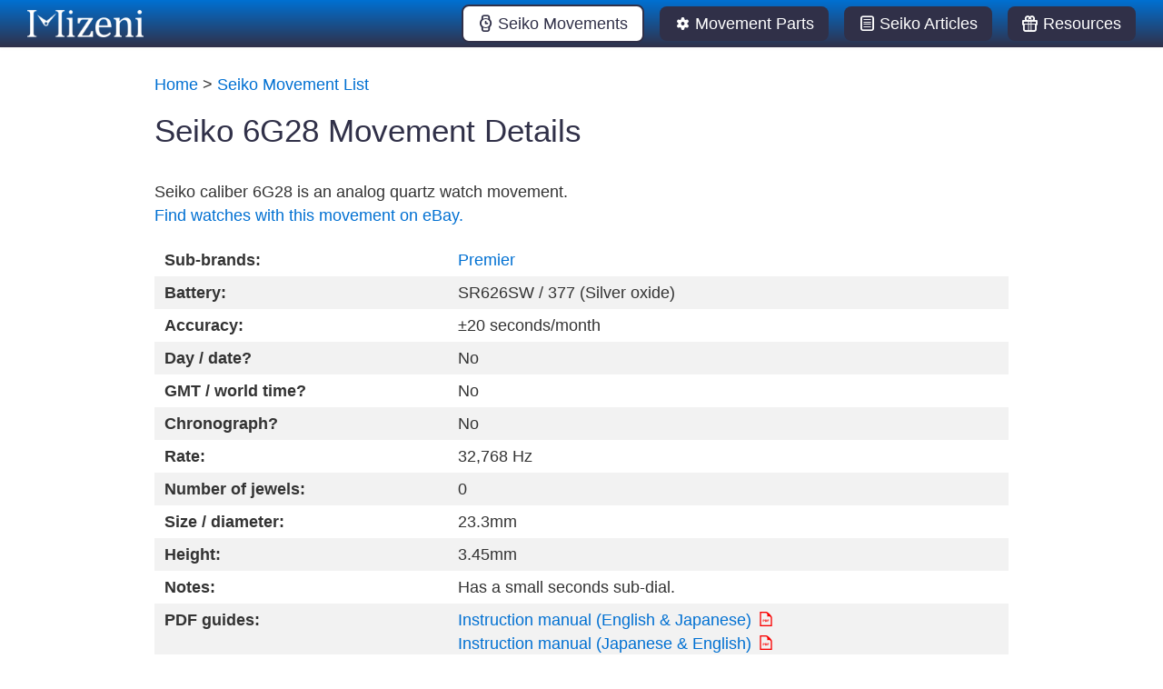

--- FILE ---
content_type: text/html; charset=utf-8
request_url: https://mizeni.com/movements/seiko-6G28
body_size: 2997
content:


<!DOCTYPE html>
<html lang="en">
<head>
    <meta charset="utf-8">
    <meta http-equiv="X-UA-Compatible" content="IE=edge">
    <meta name="viewport" content="width=device-width, initial-scale=1">
    <meta name="referrer" content="unsafe-url">

    <!-- Latest compiled and minified CSS -->
    <link href="/css/picnic.min.css" rel="stylesheet">
    <link href="/css/mizeni.min.css?timestamp=1706687545" rel="stylesheet">
  
    <title>Seiko 6G28 Movement Details –– Mizeni</title>
    <meta name="description" content="Seiko 6G28: Specifications, instruction manual, tech guide PDF for this Seiko movement (caliber).Used in Premier watches.">
    
    
        <link rel="alternate" href="https://mizeni.com/movements/seiko-6G28" hreflang="en">
        <link rel="alternate" href="https://mizeni.com/ja/movements/seiko-6G28" hreflang="ja">
        <link rel="alternate" href="https://mizeni.com/en-gb/movements/seiko-6G28" hreflang="en-gb">
        <link rel="alternate" href="https://mizeni.com/en-au/movements/seiko-6G28" hreflang="en-au">
        <link rel="alternate" href="https://mizeni.com/en-ca/movements/seiko-6G28" hreflang="en-ca">
        <link rel="alternate" href="https://mizeni.com/movements/seiko-6G28" hreflang="x-default">
    
    
    <!-- Favicons -->
    <link rel="apple-touch-icon" href="/apple-touch-icon.png" sizes="180x180">
    <link rel="icon" type="image/png" href="/favicon-32x32.png" sizes="32x32">
    <link rel="icon" type="image/png" href="/favicon-16x16.png" sizes="16x16">
    <link rel="manifest" href="/manifest.json">
    <link rel="mask-icon" href="/safari-pinned-tab.svg" color="#303048">
    <meta name="apple-mobile-web-app-title" content="Mizeni">
    <meta name="application-name" content="Mizeni">
    <meta name="theme-color" content="#303048">

    <!-- OpenGraph social media properties -->
    <meta property="og:title" content="Seiko 6G28 Movement Details">
    <meta property="og:description" content="Seiko 6G28: Specifications, instruction manual, tech guide PDF for this Seiko movement (caliber).Used in Premier watches.">
    <meta property="og:image" content="https://mizeni.com/img/mizeni_logo_og.jpg">
    <meta property="og:url" content="https://mizeni.com/movements/seiko-6G28">
    <meta property="og:type" content="website">
    <meta property="og:locale" content="en">
    <meta property="og:site_name" content="Mizeni">
    <meta name="twitter:card" content="summary_large_image">
    <meta name="twitter:site" content="@mizenidotcom">
    
    <meta name="ir-site-verification-token" value="720319619" content="">
    <meta name="p:domain_verify" content="650a544cd9112f03e2d1519232bacd4e"/>
        
    <!-- Fathom - beautiful, simple website analytics -->
    <script src="https://cdn.usefathom.com/script.js" data-site="OVCWCDYY" defer></script>
    <!-- / Fathom -->

    <!-- HTML5 shim and Respond.js for IE8 support of HTML5 elements and media queries -->
    <!--[if lt IE 9]>
      <script src="https://oss.maxcdn.com/html5shiv/3.7.3/html5shiv.min.js"></script>
      <script src="https://oss.maxcdn.com/respond/1.4.2/respond.min.js"></script>
    <![endif]-->
</head>
<body>
    



<header>
  <!-- Fixed navbar -->
  <nav>
      <a href="/" class="brand"><img src="/img/mizeni_logo_clear.png" alt="Logo for Mizeni, Seiko collector website"></a>
      <input id="bmenu" type="checkbox" class="show"><label for="bmenu" class="burger toggle pseudo button"><span class="icon-menu">Menu</span></label>
      <div class="menu">
          
                  <a href="/movements" class="pseudo button icon-wristwatch current">Seiko Movements</a>
              
                  <a href="/parts" class="pseudo button icon-cog ">Movement Parts</a>
              
                  <a href="/articles" class="pseudo button icon-doc-text ">Seiko Articles</a>
              
                  <a href="/resources" class="pseudo button icon-gift ">Resources</a>
              
      </div>
  </nav>
</header>

    
    <main class="movement">
        


          <div class="breadcrumbs"><a href="/">Home</a> &gt; <a href="/movements">Seiko Movement List</a></div>
          
            <h1>Seiko 6G28 Movement Details</h1>

            
              <p>
                
                Seiko caliber 6G28 is an analog quartz watch movement. <br>

                <a href="https://www.ebay.com/sch/i.html?_nkw=seiko%206g28&amp;mkcid=1&amp;mkrid=711-53200-19255-0&amp;siteid=0&amp;campid=5338935940&amp;toolid=10001&amp;mkevt=1" target="_blank" data-fa="AND82LZ8" data-favalue="8" rel="nofollow noopener">Find watches with this movement on eBay.</a>
                
                
                <!--
                <span style="visibility: hidden;">
                    <a href="https://www.ebay.com/sch/i.html?_nkw=seiko%206g28&amp;mkcid=1&amp;mkrid=711-53200-19255-0&amp;siteid=0&amp;campid=5338935940&amp;toolid=10001&amp;mkevt=1" target="_blank" data-fa="AND82LZ8" data-favalue="8" data-fatest="0" rel="nofollow noopener">Find watches with this movement on eBay.</a>
                    <a href="https://www.ebay.com/sch/i.html?_nkw=seiko%206g28&amp;mkcid=1&amp;mkrid=711-53200-19255-0&amp;siteid=0&amp;campid=5338935940&amp;toolid=10001&amp;mkevt=1" target="_blank" data-fa="PGIX9XLN" data-favalue="8" data-fatest="1" rel="nofollow noopener" style="display:none;">Buy watches with this movement on eBay.</a>
                </span>
                -->
              </p>
            
            
            <table class="primary">
                <tbody>
                  
                    <tr><td><strong>Sub-brands:</strong></td><td>
                    
                          <a href="/subbrands/Premier">Premier</a>
                        
                    
                    </td></tr>
                  
                  
                  
                    <tr><td><strong>Battery:</strong></td><td>SR626SW / 377 (Silver oxide)
                      
                    </td></tr>
                  
                  
                  
                    <tr><td><strong>Accuracy:</strong></td><td>±20 seconds/month</td></tr>
                  
                  
                  <tr><td><strong>Day / date?</strong></td><td>No</td></tr>
                  
                  
                  <tr><td><strong>GMT / world time?</strong></td><td>No</td></tr>
                  
                  
                  <tr><td><strong>Chronograph?</strong></td><td>No</td></tr>
                  
                  
                  
                  
                    <tr><td><strong>Rate:</strong></td><td>32,768 Hz</td></tr>
                  
                  
                    <tr><td><strong>Number of jewels:</strong></td><td>0</td></tr>
                  
                  
                  
                    <tr><td><strong>Size / diameter:</strong></td><td>23.3mm</td></tr>
                  
                  
                    <tr><td><strong>Height:</strong></td><td>3.45mm</td></tr>
                  
                  
                  
                  
                    <tr><td><strong>Notes:</strong></td><td id="movement-notes">Has a small seconds sub-dial.</td></tr>
                  
                  
                    <tr><td><strong>PDF guides:</strong></td><td>
                      
                        <div>
                        
                          
                          <a href="https://www.seikowatches.com/us-en/-/media/Files/Common/Seiko/instructions/English/V/V220/V220.pdf" target="_blank" class="link-pdf" data-fa="VUGRSOOB">Instruction manual (English &amp; Japanese)</a>
                        
                          
                            <br/>
                          
                          <a href="https://www.seikowatches.com/jp-ja/-/media/Files/Common/Seiko/instructions/Japanese/1/1E20/1E20.pdf" target="_blank" class="link-pdf" data-fa="VUGRSOOB">Instruction manual (Japanese &amp; English)</a>
                        
                        </div>
                      
                      
                          
                          <a href="https://seikoserviceusa.com/uploads/datasheets/6G28A.pdf" target="_blank" class="link-pdf" data-fa="3FNFXZW9">Technical guide
                              
                                 : 6G28A
                              
                          </a>
                      
                      
                    </td></tr>
                  
                  
                    <tr><td><strong>Related movements:</strong></td><td>
                      

                    
                        <a href="/movements/seiko-6G27">6G27</a> 
                    
                        <a href="/movements/seiko-6G34">6G34</a> 
                    
                    </td></tr>
                  
                </tbody>

                <script type="application/ld+json">
                {
                  "@context": "https://schema.org",
                  "@type": "Table",
                  "about": "Technical specs for Seiko watch movement 6G28."
                }
                </script>
            </table>
            

            
              <h2 class="icon-cog">Part Codes</h2>
            
              <table>
                <tbody>
                  
                    <tr><td><strong>Stem code:</strong></td><td>
                    
                          <a href="/parts/seiko-stem#351177" data-fa="BZY59WYF">351177 (tap 10)</a>
                        
                    
                    </td></tr>
                  
                  
                  
                
                  
                
                  
                    <tr><td><strong>Screw codes:</strong></td><td>
                    
                          <a href="/parts/seiko-screws#012168" data-fa="EWQ974CE">012168</a>, 
                        
                    
                          <a href="/parts/seiko-screws#022247" data-fa="EWQ974CE">022247</a>
                        
                    
                    </td></tr>
                  
                </tbody>
            
                <script type="application/ld+json">
                {
                  "@context": "https://schema.org",
                  "@type": "Table",
                  "about": "Part codes for Seiko watch movement 6G28."
                }
                </script>
              </table>
            
            
            
            
            
            
            
            
            
            
            
            
              
        </main>
        
        <script type="application/ld+json">
        {
          "@context": "https://schema.org",
          "@type": "BreadcrumbList",
          "itemListElement": [{
            "@type": "ListItem",
            "position": 1,
            "name": "Seiko Movement List",
            "item": "https://mizeni.com/movements"
          },{
            "@type": "ListItem",
            "position": 2,
            "name": "Seiko 6G28 Movement Details"
          }]
        }
        </script>



<footer class="flex">
    <div class="social-buttons">
        <span>
            <a href="https://twitter.com/mizenidotcom" target="_blank" title="Follow Mizeni for Seiko posts on Twitter."><img src="/img/social/twitter-icon.png" class="social-icon" alt="Twitter logo"></a>
            <a href="https://www.instagram.com/mizenidotcom/" target="_blank" title="Follow Mizeni for Seiko posts on Instagram."><img src="/img/social/instagram-icon.png" class="social-icon" alt="Instagram logo"></a>
            <a href="https://www.youtube.com/@mizeni" target="_blank" title="Follow Mizeni for Seiko videos on YouTube."><img src="/img/social/youtube-icon.png" class="social-icon" alt="YouTube logo"></a>
        </span>
    </div>
    <div>
        <select id="lang-select" data-fa="PDCWNQHH" title="Change language">
            <option value="en">English</option>
            <option value="ja">日本語（未完成）</option>
        </select>
    </div>
    <div class="footer-links"><span>
        <a href="/about">About Mizeni</a> | 
        <a href="/privacy">Privacy policy</a>
    </span></div>
      
    <small class="disclaimer">Disclaimer: When you click on links to various merchants on this site and make a purchase, this can result in this site earning a commission. Affiliate programs and affiliations include, but are not limited to, the eBay Partner Network.</small>
</footer>

<script src="/js/script.min.js?timestamp=1706687545"></script>

<script type="application/ld+json">
{
  "@context" : "https://schema.org",
  "@type" : "Organization",
  "name" : "Mizeni",
  "url" : "https://mizeni.com",
  "logo": "https://mizeni.com/img/mizeni_logo.png",
  "sameAs" : [
    "https://twitter.com/mizenidotcom",
    "https://www.instagram.com/mizenidotcom",
    "https://www.youtube.com/@mizeni"
  ]
}
</script>

</body>
</html>



--- FILE ---
content_type: application/javascript; charset=UTF-8
request_url: https://mizeni.com/js/script.min.js?timestamp=1706687545
body_size: 493
content:
;(function(){'use strict';function filterMovements(){var loading=document.getElementById('loading');if(!!loading){loading.setAttribute('class','undisplay')}var filter=document.getElementById('filter');if(!!filter&&filter.classList&&filter.dataset){var rows=document.querySelectorAll('tbody tr');var filterbox=document.getElementById('filterbox');var filterresult=document.getElementById('filterresult');var query,movementData,rowCount;var table=document.querySelector('[aria-busy="true"]');if(!!table){table.setAttribute('aria-busy','false')}loading.remove();filter.classList.remove('undisplay');function filterRows(event){event.preventDefault();query=filterbox.value.trim().toLowerCase();if(query.length<5){rowCount=rows.length;for(var i=0,len=rows.length,row;i<len;i+=1){row=rows[i];movementData=(!!row.dataset.movement)?row.dataset.movement.toLowerCase():'';if(movementData.indexOf(query)>-1){row.classList.remove('undisplay');rowCount+=1}else if(movementData.indexOf(query)<0){row.classList.add('undisplay');rowCount-=1}}if(rowCount<1){filterresult.classList.remove('undisplay')}else{filterresult.classList.add('undisplay')}}}function countFilterClick(event){if(window.location.href.indexOf('/movements')>-1){window.fathom.trackGoal('U0RZA1J7',0)}else if(window.location.href.indexOf('/subbrands')>-1){window.fathom.trackGoal('S4XX1R1U',0)}else if(window.location.href.indexOf('/articles')>-1){window.fathom.trackGoal('OBRLNSSS',0)}}filter.addEventListener('input',filterRows,false);if(!!window.fathom){filter.addEventListener('click',countFilterClick,false)}}}function activateChecklist(){var items=document.querySelectorAll('.checklist label');if(!!items){for(var i=0,len=items.length;i<len;i+=1){items[i].addEventListener('click',function(event){var item=event.currentTarget.querySelector('.checkable');var checkbox=event.currentTarget.querySelector('[type="checkbox"]');if(checkbox.checked){item.classList.add('checked')}else{item.classList.remove('checked')}},false)}}}document.addEventListener('DOMContentLoaded',function(event){filterMovements();activateChecklist();var movement_notes=document.getElementById('movement-notes');if(!!movement_notes){var regex_cal=/(cal.\s([A-Za-z0-9]{2,4}))/ig;var notes=movement_notes.innerHTML.replace(regex_cal,"<a href=\"/movements/seiko-$2\">$1</a>");movement_notes.innerHTML=notes}var article_tabs=document.getElementById('article-tabs');if(!!article_tabs){var label_specific=document.getElementById('label-specific');var label_general=document.getElementById('label-general');label_specific.addEventListener('click',function(){label_specific.classList.add('current');label_general.classList.remove('current')},false);label_general.addEventListener('click',function(){label_specific.classList.remove('current');label_general.classList.add('current');if(!!window.fathom){fathom.trackGoal('PA6ZSNJW',0)}},false)}var lang_select=document.getElementById('lang-select');if(!!lang_select){lang_select.style.display='inline-block';let lang_pattern=/\/(en|ja)\//ig;let lang_result=window.location.pathname.match(lang_pattern);let lang='en';if(!!lang_result&&lang_result.length>0){lang=lang_result[0].replaceAll('/','')}console.log(lang);let options=lang_select.querySelectorAll('option');for(var i=0,len=options.length;i<len;i+=1){if(options[i].value==lang){options[i].setAttribute('selected','true')}}lang_select.addEventListener('change',function(event){let lang_pattern=/\/(en|ja)\//ig;let pathname=window.location.pathname.replace(lang_pattern,'/');let url=window.location.origin+pathname;let lang_prefix=(event.target.value=='en')?'':'/'+event.target.value;window.location=window.location.origin+lang_prefix+pathname},false)}if(!!window.fathom){var link_elements=document.querySelectorAll('[data-fa]');var fa_value=0;for(var i=0,len=link_elements.length;i<len;i+=1){link_elements[i].addEventListener('click',function(event){fa_value=(!!event.currentTarget.getAttribute('data-favalue'))?event.currentTarget.getAttribute('data-favalue'):fa_value;fathom.trackGoal(event.currentTarget.getAttribute('data-fa'),fa_value)},false)}var test_elements=document.querySelectorAll('a[data-fatest]');if(!!test_elements&&test_elements.length>0){var rnd=Math.round(Math.random());test_elements[rnd].style.display='none';test_elements[1-rnd].style.display='inline';test_elements[rnd].parentElement.style.visibility='visible'}var articles_general=document.querySelectorAll('#general a');var articles_specific=document.querySelectorAll('#specific td a.article-link');if(!!articles_general&&articles_general.length>0){document.getElementById('tab-specific').addEventListener('click',function(){fathom.trackGoal('PA6ZSNJW',0)},false);for(var i=0,leni=articles_general.length;i<leni;i+=1){articles_general[i].addEventListener('click',function(){fathom.trackGoal('HUVPB1AD',0)},false)}}if(!!articles_specific&&articles_specific.length>0){document.getElementById('tab-general').addEventListener('click',function(){fathom.trackGoal('PA6ZSNJW',0)},false);for(var j=0,lenj=articles_specific.length;j<lenj;j+=1){articles_specific[j].addEventListener('click',function(){fathom.trackGoal('TB3B1VIE',0)},false)}}}},false)}(this));